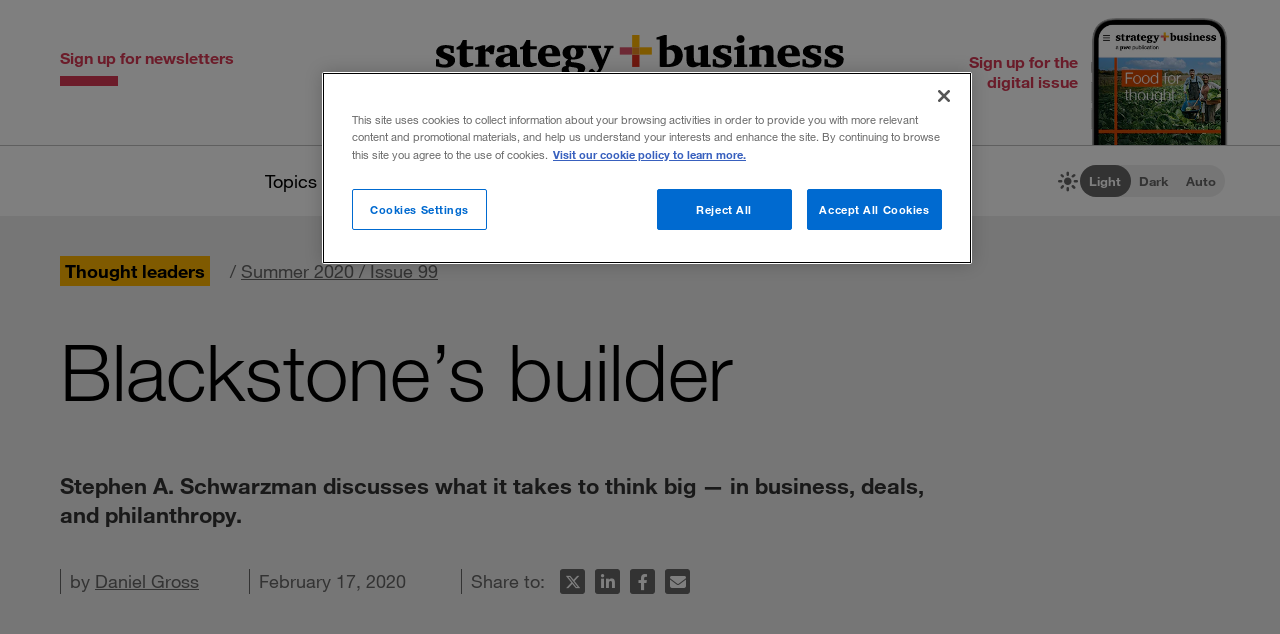

--- FILE ---
content_type: text/html; charset=utf-8
request_url: https://www.strategy-business.com/article/Blackstones-builder
body_size: 19593
content:
<!doctype html>
<!-- Atlas Workcenter: Content Management by Atlas Works, LLC -->
<html lang="en">
<head>
	<title>Blackstone&#8217;s builder</title>
	<meta charset="UTF-8">
	<meta name="viewport" content="width=device-width, initial-scale=1">
	<meta http-equiv="content-language" content="en_us"/>
	<meta http-equiv="X-UA-Compatible" content="IE=edge">
	<meta property="og:site_name" content="Strategy+business"/>
	<!-- favicon -->
	<link rel="icon" type="image/png" href="/media/image/favicon22-16x16.png" sizes="16x16">
	<link rel="icon" type="image/png" href="/media/image/favicon22-32x32.png" sizes="32x32">
	<link rel="icon" type="image/png" href="/media/image/favicon22-96x96.png" sizes="96x96">
	<!-- generics -->
	<link rel="icon" href="/media/image/favicon22-32x32.png" sizes="32x32">
	<link rel="icon" href="/media/image/favicon22-57x57.png" sizes="57x57">
	<link rel="icon" href="/media/image/favicon22-76x76.png" sizes="76x76">
	<link rel="icon" href="/media/image/favicon22-96x96.png" sizes="96x96">
	<link rel="icon" href="/media/image/favicon22-128x128.png" sizes="128x128">
	<link rel="icon" href="/media/image/favicon22-192x192.png" sizes="192x192">
	<link rel="icon" href="/media/image/favicon22-228x228.png" sizes="228x228">
	<!-- Android -->
	<link rel="shortcut icon" sizes="196x196" href="/media/image/favicon22-196x196.png">
	<!-- iOS -->
	<link rel="apple-touch-icon" href="/media/image/favicon22-120x120.png" sizes="120x120">
	<link rel="apple-touch-icon" href="/media/image/favicon22-152x152.png" sizes="152x152">
	<link rel="apple-touch-icon" href="/media/image/favicon22-180x180.png" sizes="180x180">
	<!-- Windows 8 IE 10-->
	<meta name="msapplication-TileColor" content="#FFFFFF">
	<meta name="msapplication-TileImage" content="/media/image/favicon22-144x144.png">
	<script defer src="https://kit.fontawesome.com/66cdc73dd5.js" crossorigin="anonymous"></script><meta http-equiv="Content-Type" content="text/html; charset=UTF-8">
	<meta name="keywords" content="leadership,decision making,business books,private equity,asset management,Inside the Mind of the CEO">
	<meta name="description" content="Stephen A. Schwarzman discusses what it takes to think big — in business, deals, and philanthropy.">
	<meta property="og:type" content="article" />
	<meta property="og:site_name" content="strategy+business" />
	<meta property="fb:app_id" content="631463477386680" />
	<meta name="date" class="swiftype" data-type="date" content="2020-02-17" />
	<meta name="author" content="Daniel Gross" />
	<meta name="twitter:card" content="summary_large_image" />
	<meta name="twitter:site" content="@stratandbiz" />
	<meta name="twitter:creator" content="@stratandbiz" />
	<meta property="og:title" content="Blackstone&#8217;s builder" />
	<meta property="og:url" content="https://www.strategy-business.com/article/Blackstones-builder" />
	<meta name="twitter:title" content="Blackstone&#8217;s builder" />
	<meta name="twitter:url" content="https://www.strategy-business.com/article/Blackstones-builder" />
	<meta property="og:image" content="https://www.strategy-business.com/media/image/42540346_thumb5_690x400.jpg" />
	<meta property="og:image:width" content="690" />
	<meta property="og:image:height" content="400" />
	<meta property="og:description" content="Stephen A. Schwarzman discusses what it takes to think big &#8212; in business, deals, and philanthropy." />
	<meta name="twitter:description" content="Stephen A. Schwarzman discusses what it takes to think big &#8212; in business, deals, and philanthropy." />
	<meta name="twitter:image" content="https://www.strategy-business.com/media/image/42540346_thumb5_690x400.jpg" />
	<meta property="twitter:image:width" content="690" />
	<meta property="twitter:image:height" content="400" />
	<meta name="authorship" class="swiftype" data-type="string" content="PwCauthor" />
	<meta property="atlas:articletype" content="GMO" />
	<script type="application/ld+json">
	{
	    "@context": "http://schema.org",
	    "@type": "Article",
	    "headline": "Blackstone&#8217;s builder",
	    "url": "https://www.strategy-business.com/article/Blackstones-builder?gko=32642",
	    "thumbnailUrl": "https://www.strategy-business.com/media/image/42540346_thumb5_690x400.jpg",
	    "dateCreated": "2020-02-17T06:00:00Z",
	    "articleSection": "Thought leaders",
	    "creator": [
	        "Daniel Gross"
	    ],
	    "keywords": [
	        "GMO",
	        "leadership",
	        "decision making",
	        "business books",
	        "private equity",
	        "asset management",
	        "Inside the Mind of the CEO"
	    ]
	}
	</script>
	<link rel="canonical" href="https://www.strategy-business.com/article/Blackstones-builder">
	
	<!-- begin global js -->
	<script src="/media/pub/617421aecdecb9ef7778bc92408053e4839770aab0b9389d3fd6baff8acb1b29.js"></script>
	<!-- OneTrust Cookies Consent Notice start for www.strategy-business.com -->
	<script>AWCOT_MANAGER.injectScripts();</script>
	<script type="text/javascript">
	function OptanonWrapper() {
	    AWCOT_MANAGER.consentWasChanged();
	}
	</script>
	<!-- OneTrust Cookies Consent Notice end for www.strategy-business.com -->
	
	<!-- OneTrust enable categories -->
	<script type="text/plain" class="optanon-category-1">AWCOT_MANAGER.enableGroup(1);</script>
	<script type="text/plain" class="optanon-category-2">AWCOT_MANAGER.enableGroup(2);</script>
	<script type="text/plain" class="optanon-category-3">AWCOT_MANAGER.enableGroup(3);</script>
	<script type="text/plain" class="optanon-category-4">AWCOT_MANAGER.enableGroup(4);</script>
	<script type="text/plain" class="optanon-category-5">AWCOT_MANAGER.enableGroup(5);</script>
	<!-- end global js -->
	
	<link rel="stylesheet" href="/media/pub/3ddeef719eea1eed46bc21af0a6f45814bf66241fc9c02ad7adc1295d63f3599.min.css"></link>
</head>
<body>
<a aria-label="Skip to content" class="skip-content" href="#ArticleDisplay" id="skipToContent">Skip to content</a><a aria-label="Skip to navigation" class="skip-content" href="#Site-Footer" id="skipToFooter">Skip to navigation</a>
<div class="theme-white" id="Wrapper"><section class="desktop unfolded" id="Site-Header">
<header>
<div class="header-top"><a class="logo-main" href="/"><img alt="strategy+business - a PwC publication" height="72" src="/media/image/strategy-business-logo-color-400.svg" width="408" /></a> <div class="awc-venture-item awc-venture-placeholder" id="fb4a390a1438822cc82fa61d9e400ca4" data-ventid="44527690:44985244:0:o" data-hk="4ec2d2d187909a52856ca3ed7da2d7af92beab9218562d395fafeb9b8d36ebca" data-config="{&quot;show_based_on_position&quot;:null,&quot;wrap_with_class_hidden&quot;:null,&quot;wrap_with_class_appear&quot;:null,&quot;wrap_with_class_animation&quot;:null,&quot;wrap_with_class_close&quot;:null}"></div> <a class="header-button button-right" href="https://cloud.email.pwc.com/sb-com" target="_blank"><span class="label">Sign up for the digital issue</span><span class="image"><img alt="Screenshot of latest strategy+business digital issue" height="277" src="https://www.strategy-business.com/media/image/sb-di-03-home-header-signup-246x498.png" width="137" /></span></a></div>
<nav class="nav-global"><ul class="awcgn-oc-menu awcgn-id44527078" data-awc-gn="44527078">
<li class="pulldown"><a title="strategy+business topics list" data-awc-trigger="1" href="#">Topics</a><ul>
<li><div class="link-wrapper"><a href="/climate-and-sustainability">Climate &amp; sustainability</a> <a href="/consumer-and-retail">Consumer &amp; retail</a> <a href="/energy">Energy</a> <a href="/PwCs-Global-Entertainment-Media-Outlook">Entertainment &amp; media</a> <a href="/health-care">Healthcare</a> <a href="/leadership">Leadership</a> <a href="/manufacturing">Manufacturing</a> <a href="/reinvention-and-transformation">Reinvention &amp; transformation</a> <a href="/strategy">Strategy</a> <a href="tech-and-innovation">Tech &amp; innovation</a> <a href="/Value-Creation-by-PwC">Value creation</a> <a href="/the-power-of-people-reimagined">Workforce</a></div>
</li>
</ul>
</li>
<li class="pulldown"><a title="A collection of topics for thought leaders" data-awc-trigger="1" href="#">Thought leaders</a><ul>
<li><div class="link-wrapper"><a href="/business-books">Business books</a> <a href="/inside-the-mind-of-the-cxo">Inside the Mind of the CxO</a> <a href="/10-principles">The <em>s+b</em> 10 principles collection</a> <a href="/thought-leaders">Thought leaders</a> <a href="/youngprofs">Young profs</a></div>
</li>
</ul>
</li>
<li class="pulldown"><a title="strategy+business magazine" data-awc-trigger="1" href="#">The issue</a><ul>
<li><div class="link-wrapper"><a href="https://sb.stratbz.to/4pwvnSg" target="_blank">Current issue</a> <a href="/past-issues">Past issues</a> <a href="https://cloud.email.pwc.com/sb-com" target="_blank">Sign up for the digital issue</a></div></li>
</ul>
</li>
<li><a href="https://www.pwc.com/gx/en/issues/reinventing-the-future/take-on-tomorrow.html" target="_blank" title="The strategy+business podcast">The podcast</a></li>
<li class="search mobile pulldown"><a title="Search the strategy+business archives" data-awc-trigger="1" href="#"><i class="fa-regular fa-magnifying-glass"></i></a><ul>
<li><div class="searchDesktop">
<form action="/search" id="top_search" method="get" name="top_search"><label for="q">Search:</label> <input aria-label="Search field" class="searchfieldgrey" id="SiteSearch" maxlength="256" name="q" placeholder="Search the archive" type="text" value="" /> <input aria-label="Search button" id="submit" name="submit" type="submit" value="search" /></form>
<style>
div.searchTips {
    color: #fff;
    font-size: 1.2rem;
    text-align: left;
}

div.tips {
    margin: 40px 0;
    color: #b0b0b0;
}

</style>
<div class="searchTips">
<div class="tips">
<div class="intro">You can search by entering questions, phrases, or keywords in the box above.</div>
</div>
</div>
</div>
</li>
</ul>
</li>
<li class="mobilenav mobile"><a title="Navigate strategy+business" data-awc-trigger="1" href="#"><i class="fa-regular fa-bars"></i></a><ul>
<li><div class="mobilewrapper">
<div class="sign-ups">
<div class="nl"><a href="/sb-newsletters?utm_campaign=NewsletterNavBarLeft&amp;utm_medium=website&amp;utm_source=website">Sign up for newsletters</a></div>
<div class="de"><a href="https://cloud.email.pwc.com/sb-com">Sign up for the digital issue</a></div>
</div>
<div class="theme-switch mobilesection">
<div class="sb-theme-switch sb-theme-switch-mobile view-mode-loading" data-view-mode-container="">
<div class="sb-theme-switch-icon-container">
<div class="sb-theme-switch-icon">&nbsp;</div>
</div>
<div class="sb-theme-switch-control-container">
<div class="sb-theme-switch-control-bg">&nbsp;</div>
<div class="sb-theme-switch-control">
<div class="sb-theme-switch-control-light"><a data-view-mode-is="light" data-view-mode-switch="light" href="#light-mode">Light</a></div>
<div class="sb-theme-switch-control-dark"><a data-view-mode-is="dark" data-view-mode-switch="dark" href="#dark-mode">Dark</a></div>
<div class="sb-theme-switch-control-auto"><a data-view-mode-is="auto" data-view-mode-switch="auto" href="#auto-mode">Auto</a></div>
</div>
</div>
</div>
</div>
<div class="topics mobilesection">
<div class="heading">All topics</div>
<a href="https://www.strategy-business.com/business-books">Business books</a> <a href="https://www.strategy-business.com/climate-and-sustainability">Climate & sustainability</a> <a href="https://www.strategy-business.com/consumer-and-retail">Consumer & retail</a> <a href="https://www.strategy-business.com/energy">Energy</a> <a href="https://www.strategy-business.com/PwCs-Global-Entertainment-Media-Outlook">Entertainment & media</a> <a href="https://www.strategy-business.com/health-care">Healthcare</a> <a href="https://www.strategy-business.com/inside-the-mind-of-the-cxo">Inside the Mind of the CxO</a> <a href="https://www.strategy-business.com/leadership">Leadership</a> <a href="https://www.strategy-business.com/manufacturing">Manufacturing</a> <a href="https://www.strategy-business.com/reinvention-and-transformation">Reinvention & transformation</a> <a href="https://www.strategy-business.com/strategy">Strategy</a> <a href="https://www.strategy-business.com/tech-and-innovation">Tech & innovation</a> <a href="https://www.strategy-business.com/10-principles">The <em>s+b</em> 10 principles collection</a> <a href="https://www.strategy-business.com/thought-leaders">Thought leaders</a> <a href="https://www.strategy-business.com/Value-Creation-by-PwC">Value Creation</a> <a href="https://www.strategy-business.com/the-power-of-people-reimagined">Workforce</a> <a href="https://www.strategy-business.com/youngprofs">Young profs</a></div>
<div class="issue mobilesection">
<div class="heading">The issue</div>
<a href="https://sb.stratbz.to/4pwvnSg" target="_blank">Current issue</a> <a href="/past-issues">Past issues</a> <a href="https://cloud.email.pwc.com/sbdigitalsubscriptions" target="_blank">Sign up</a></div>
<div class="podcast mobilesection">
<div class="heading"><a href="https://www.pwc.com/gx/en/issues/reinventing-the-future/take-on-tomorrow.html">The podcast</a></div>
</div>
<div class="social mobilesection">
<div class="heading">Follow s+b</div>
<div class="socialIcons"><a class="LinkedIn" href="http://www.linkedin.com/company/strategy-business" target="_blank">Follow s+b on LinkedIn</a> <a class="Twitter" href="http://twitter.com/stratandbiz" target="_blank">Follow s+b on Twitter</a> <a class="Facebook" href="http://www.facebook.com/strategybusiness" target="_blank">Follow s+b on Facebook</a> <a class="YouTube" href="http://www.youtube.com/strategyandbusiness" target="_blank">Follow s+b on YouTube</a> <a class="RSS" href="https://www.strategy-business.com/rss">Gets updates via RSS</a> <a class="AppleAppStore" href="https://itunes.apple.com/app/strategy+businessmagazine/id499952753?mt=8" target="_blank">s+b on the Apple App store</a> <a class="GooglePlayStore" href="https://play.google.com/store/apps/developer?id=PwC%20Strategy%26%20LLC&amp;hl=en" target="_blank">s+b on the Google Play store</a></div>
</div>
</div></li>
</ul>
</li>
</ul>
</nav>
<div class="sb-theme-switch sb-theme-switch-desktop view-mode-loading" data-view-mode-container>
    <div class="sb-theme-switch-icon-container">
        <div class="sb-theme-switch-icon">
            <i class="fa-solid fa-brightness sb-theme-switch-icon-light"></i>
            <i class="fa-solid fa-moon sb-theme-switch-icon-dark"></i>
            <i class="fa-regular fa-circle-half-stroke sb-theme-switch-icon-auto"></i>
        </div>
    </div>
    <div class="sb-theme-switch-control-container">
        <div class="sb-theme-switch-control-bg"></div>
        <div class="sb-theme-switch-control">
            <div class="sb-theme-switch-control-light"><a href="#light-mode" data-view-mode-switch="light" data-view-mode-is="light">Light</a></div>
            <div class="sb-theme-switch-control-dark"><a href="#dark-mode" data-view-mode-switch="dark" data-view-mode-is="dark">Dark</a></div>
            <div class="sb-theme-switch-control-auto"><a href="#auto-mode" data-view-mode-switch="auto" data-view-mode-is="auto">Auto</a></div>
        </div>
    </div>
</div></header>
</section><!-- 










Article display ==================== --><style>
.artnotfound {
    max-width: 800px;
    padding: 60px 100px 30px;
    margin: 0px auto;
}
.artnotfound h1 {
    font-size: 36px;
    line-height: 34px;
    margin-bottom: 20px;
}
.artnotfound h1:before {
    content: "\f071";
    font-size: 96px;
    color: #ccc;
    font-family: "Font Awesome 6 Pro";
    font-weight: 300;
    display: block;
    margin-bottom: 40px;
    line-height: 96px;
}
</style><div id="sb-adisplay"><main class="aDisplay" id="ArticleDisplay">
<article>
<header>
<div class="pre-info"><div class="category-primary"><a href="/thought-leaders">Thought leaders</a></div><span class="issue">/&nbsp;<a href="/issue99-summer2020">Summer 2020 / Issue 99</a></span></div>
<h1 class="title">Blackstone&#8217;s builder</h1><h2 class="intro">Stephen A. Schwarzman discusses what it takes to think big &mdash; in business, deals, and philanthropy.</h2>
<div class="moreInfo"><div id="byline">by <a href="https://www.strategy-business.com/author/Daniel+Gross">Daniel Gross</a></div><time class="pubdate">February 17, 2020</time>
<div class="share-tools"><span> Share to:&nbsp;</span>
<ul aria-hidden="true" class="tools">
	<li class="twitter"><a data-share="twitter" href="#share-to-twitter"><span class="iconLabel"> Share on X</span><i class="fa-brands fa-x-twitter fa-fw">&nbsp;</i></a></li>
	<li class="linkedin"><a data-share="linkedin" href="#share-to-linkedin"><span class="iconLabel"> Share on LinkedIn</span><i class="fa-brands fa-linkedin-in fa-fw">&nbsp;</i></a></li>
	<li class="facebook"><a data-share="facebook" href="#share-to-facebook"><span class="iconLabel"> Share on Facebook</span><i class="fa-brands fa-facebook-f fa-fw">&nbsp;</i></a></li>
	<li class="email"><a href="javascript:AWCow('https://www.strategy-business.com/share-email?url=www.strategy-business.com/article/Blackstones-builder&ids=44527690-42540346','480','560','location=no,menubar=no,scrollbars=no,titlebar=no,status=no,toolbar=no,resizable=yes')" ><span class="iconLabel"> Email this article</span><i class="fa-solid fa-envelope fa-fw">&nbsp;</i></a></li>
</ul></div>
</div>
</header>

<div class="content-wrapper">
<div class="content"><div class="sidebar-full">
<p><img src="[data-uri]" data-src="/media/image/42540346_1000x500.jpg" class="awcLazy" width="1000" height="500" border="0"></p>

<p>Courtesy of the Blackstone Group</p>
</div>

<p class="smalltext"><em>A version of this article appeared in the Summer 2020 issue of</em> strategy+business.</p>



<p><em>This interview was conducted in January 2020 by Daniel Gross, executive editor of </em>strategy+business<em>, together with Neil Dhar, financial services industry leader, PwC US.</em></p>
<p>
<p class="smalltext">
<em>
This
interview
is
part
of
the
<a href="https://www.strategy-business.com/inside-the-mind-of-the-ceo" >
Inside
the
Mind
of
the
CxO</a>
series,
which
explores
a
wide
range
of
critical
decisions
faced
by
chief
executives
around
the
world.</em></p></p>
<p>One of the most successful startups of the past several decades doesn’t hail from Silicon Valley or Bangalore. It got started in Midtown Manhattan. And rather than being engaged in high tech, it operates in one of the oldest industries: finance. From its 1985 origins as a two-person firm founded by refugees from Lehman Brothers, Steve Schwarzman and Pete Peterson, the Blackstone Group has grown into one of the world’s largest asset managers, with more than 2,700 employees and US$571 billion under management in funds that invest in real estate, infrastructure, life sciences, and a host of other asset classes. In an era when many storied Wall Street firms have disappeared, merged, or shrunk, Blackstone has been noteworthy for its financial success and growth mind-set.</p>

<aside class="articleList thumbLeft outdentLeft related">
<div class="heading">Related stories</div>
<ul><!-- AWCDIV:hide:begin:42540740 --><li><article class="clearfix"><div class="thumb"><a href="https://www.strategy-business.com/article/John-Hennessys-higher-learning"><img src="[data-uri]" data-src="/media/image/42379855_thumb3_150x80.jpg" class="awcLazy" width="150" height="80" border="0"></a></div><div class="featureType"><a href="/inside-the-mind-of-the-ceo"><span class="insidethemindoftheceo">Inside the Mind of the CEO</span></a></div>
<div class="text">
	<div class="title"><a href="https://www.strategy-business.com/article/John-Hennessys-higher-learning">John Hennessy&#8217;s higher learning</a></div>
	<div class="authors">by Daniel Gross</div>
	</div>
</article></li><li><article class="clearfix"><div class="thumb"><a href="https://www.strategy-business.com/article/09108"><img src="[data-uri]" data-src="/media/image/27600325_thumb3_150x80.jpg" class="awcLazy" width="150" height="80" border="0"></a></div>
<div class="text">
	<div class="title"><a href="https://www.strategy-business.com/article/09108">The library rebooted</a></div>
	<div class="authors">by Scott Corwin, Elisabeth Hartley, and Harry Hawkes</div>
	</div>
</article></li><li><article class="clearfix"><div class="thumb"><a href="https://www.strategy-business.com/article/Using-technology-to-rewire-a-food-business"><img src="[data-uri]" data-src="/media/image/42458165_thumb3_150x80.jpg" class="awcLazy" width="150" height="80" border="0"></a></div><div class="featureType"><a href="/inside-the-mind-of-the-ceo"><span class="insidethemindoftheceo">Inside the Mind of the CEO</span></a></div>
<div class="text">
	<div class="title"><a href="https://www.strategy-business.com/article/Using-technology-to-rewire-a-food-business">Using technology to rewire a food business</a></div>
	<div class="authors">by Ana Paula Flores</div>
	</div>
</article></li><!-- AWCDIV:hide:end:42540740 --></ul></aside>

<p>In his new book, <em><a href="https://readwhatittakes.com/" target="_blank">What It Takes: Lessons in the Pursuit of Excellence</a></em>, Blackstone CEO Steve Schwarzman tracks his journey as a young man in a hurry, first from suburban Philadelphia to Yale, then to Harvard Business School, and on to Wall Street. That personal story is layered with descriptions of a unique management philosophy and conscious effort to build a culture that encourages growth, large ambitions, and collective decision making. One of Schwarzman’s mottoes is that it is just as easy to do something big as it is to do something small — a mentality he has applied to philanthropy as well as business. In recent years, he has founded the Schwarzman Scholars program, a kind of Rhodes scholarship for those wishing to study in China, and made game-changing donations in AI research to the Massachusetts Institute of Technology and Oxford. Schwarzman sat down with <em>strategy</em>+<em>business</em> in the room where Blackstone’s management committee meets in Midtown Manhattan.</p>

<p><strong>S+B: Every firm believes it has a unique and proprietary culture. What makes Blackstone different?<br>
SCHWARZMAN:</strong> To develop a really good culture, you have to have your senior people — who start off being your major culture carriers — being highly visible to everyone else at the firm on a regular basis. Each week, I, together with Jon Gray, the president of the firm; Tony James, who is now executive vice chairman; our chief financial officer, Michael Chae; and others have firm-wide meetings with almost all of our business groups — private equity, real estate, hedge funds, credit, and infrastructure. And we review everything that the group is working on. This is typically carried out with 200 to 300 people around the world. The rules are that anybody can participate in that conversation. So everybody learns everything, and the firm is completely open and transparent. And it’s a learning culture.</p>

<aside class="articleList thumbLeft outdentLeft related PwCrelated">
<div class="heading">More PwC insights</div>
<ul><!-- AWCDIV:hide:begin:42540785 --><li><article class="clearfix"><div class="thumb"><a href="https://www.pwc.com/gx/en/ceo-agenda/ceosurvey.html?utm_campaign=sbpwc&utm_medium=site&utm_source=articlebox" target="_blank"><img src="[data-uri]" data-src="/media/image/42491832_thumb3_150x80.jpg" class="awcLazy" width="150" height="80" border="0"></a></div>
<div class="text">
	<div class="title"><a href="https://www.pwc.com/gx/en/ceo-agenda/ceosurvey.html?utm_campaign=sbpwc&utm_medium=site&utm_source=articlebox" target="_blank">PwC&#8217;s 23rd Annual Global CEO Survey</a></div>
	<div class="authors"></div>
	</div>
</article></li><!-- AWCDIV:hide:end:42540785 --></ul></aside>

<p>We were hiring somebody who happened to be the head of HR for one of the biggest corporations in the world, and he said, “I’ve met 17 of your people at every different level, in different businesses. And everybody believes the same thing. I’ve never seen anything like that.” But I wasn’t surprised. Everybody gets exposed to the exact same things and shares the same basic values — hard work, meritocracy, transparency, cooperation, integrity. We also place an emphasis on hiring people who are nice, thoughtful, and considerate of others — I will never hire someone based on talent alone. If after 15 or 20 interviews, someone who strays from this somehow makes it into our environment, it’s instantly noticed. They’ll be told: “We don’t do that here.” And if somebody doesn’t buy into the program, they leave.</p>

<p><strong>S+B: Maintaining that culture has to be much harder as you get bigger. The firm has more than 2,700 people now, and some of those employees have come through acquisitions — so you didn’t hire them in the first place.<br>
SCHWARZMAN:</strong> We talked about that among ourselves at this table. As long as senior people have access to all of our people in a group on a global basis, in person and with video, we can keep that culture going for a very, very long time. I was at a Christmas party in 2018 — we have about eight for our different areas, and we [the leadership] go to all of them. Jon Gray had just been promoted to president. And we were mobbed, Jon in particular. I said, “Jon, people are too enthusiastic to see us. That means there’s an unfilled need to basically have access to you or me. And that’s a bad thing.” So we started using videos very aggressively so that we could be human, and be accessible. We came up with an idea we call Inside BX, which are three-minute videos we create and share with the firm whenever one of us or one of our business groups is doing something that’s interesting. Since launching this series, we’ve covered everything from Jon’s trip to our Mumbai office to a behind-the-scenes look at some of my philanthropy or a “day in the life” of our summer analysts. The idea is that everyone at the firm can quickly watch a video on their phone and instantly know a lot more about our leaders or what’s going on across the firm. We’re always looking for new and better ways to connect with our people.</p>

<p>At our meetings, we also talk about things other than deals. We talk about what’s going on in the economy, what’s going on politically, both in the U.S. and in other countries. And in effect, we’re providing a framework for how people should think. They may not agree with me on a certain observation of what’s going on in the country, but that discussion is out there. And so it’s like a family. Everybody is important.</p>

<p><strong>S+B: Many CEOs and founders have a hard time delegating and sharing the credit and responsibility. How do you consciously make way for others to step up?<br>
SCHWARZMAN:</strong> I’m just another guy now. We held a BX Investor Day in September 2018. I didn’t want to participate, but senior people told me I couldn’t just not participate, that it would send a bad message. I said, “No, it’s a great message. Nobody cares about me. They care about everybody who’s running the businesses, and the next generation of people.” So I was up on stage for, like, 45 seconds. And business-wise, it was the most fulfilling day of my career, which has now crept on for 50 years. I just sat there, and I watched the most extraordinary people with enormous enthusiasm, direction, understanding, and commitment talking about the business for which they were responsible. And everyone had a great plan for growth.</p>

<p>In a role of my type, you position yourself to make sure you become fundamentally obsolete. In other words, you’re still a human being. You show up and people ask you things. But in really successful businesses, if that person just got hit in a car accident and disappeared, how would the organization do? This organization would do great. Though it might miss some of its humor.</p>

<p></p>

<p><strong>S+B: In your book, you spend a lot of pages describing the culture of the firms where you started off in Wall Street: Donaldson, Lufkin &amp; Jenrette and Lehman Brothers. And it seems a lot of the lessons you learned were negative ones — i.e., what <em>not</em> to do.<br>
SCHWARZMAN:</strong> Yes. Because you could see obvious issues — why was I not trained? Why was there very little cooperation? Why did you have to be an internal marketer of your own services? Why were there people rooting for your downfall so that they could be promoted, or have their [reputation] increased? I mean, you could see all kinds of negative things if you were a student of organizations. We have a very peculiar industry in finance. The people who go into it all think they’re enormously gifted, whether that’s true or not, and they all believe that they should at least be lieutenant colonels in the army, if not all generals. And when that’s your workforce, you have to deal with people in a very unusual way. Because if you don’t, all these people who think they’re instantaneous lieutenant colonels and above will eat their young. Cultures will develop that are dysfunctional.</p>

<p><strong>S+B: How do you combat that? Historically in Wall Street firms, if you wanted to admit new people to the partnership, or simply promote them to higher levels in a corporate structure, you often had to expel others.<br>
SCHWARZMAN:</strong> The first thing you have to do is treat everybody as if they have aspects of that rank. You have to treat them like they’re the bright, intelligent people they are. You have to teach them that their opinions are worthy, just like those of the people who are at the top of the firm, except the people at the top of the firm have had 30 or 40 years to learn some other stuff. All of us who are senior remember what it’s like being a first-, second-, third-year associate, and what those frustrations are.</p>

<p>The second thing is you can’t have ceilings. It can’t be in anyone’s interest to have to kill off somebody they’re competing with, or their senior, to make room for themselves to be promoted. And so part of the plan here, and the reality of it, is that we keep starting new businesses. One of the reasons to start new businesses is to make sure that you have new products that address markets, and that are great for investors. But if you’re expanding your business continually, you also need great talent to staff that new business. And if you have great talent, there will always be a place for those employees to move up and [become] senior people in that new business. What you find with a rapidly growing, innovative business is that your biggest shortfall is how many truly gifted, talented people you can put in the field to help you get someplace new. We started an infrastructure business — we took one of our terrific younger partners, Sean Klimczak, who was in our energy group, and we said, “Sean, this is your moment.” And he created the third-biggest infrastructure business in the world out of basically nothing.</p>

<p><div class="awc-venture-item awc-venture-placeholder" id="3758f3402cfb61fecb9b35757d905948" data-ventid="44527690:44987521:0:o" data-hk="0fcd7ff75d50c71ee6572d7b12c5c0e9a7107eafd18b8b88ae2c43c0a5f61b9b" data-config="{&quot;show_based_on_position&quot;:null,&quot;wrap_with_class_hidden&quot;:null,&quot;wrap_with_class_appear&quot;:null,&quot;wrap_with_class_animation&quot;:null,&quot;wrap_with_class_close&quot;:null}"></div></p>

<p>When we started in 1985, we had one fund, Blackstone Capital Partners — the private equity fund. We now have 50 different <em>types</em> of funds. And we have a strategic planning process every year, when each one of the big groups comes to the management committee with three ideas maximum, one minimum, for new businesses to start that will be great for customers. And if it is [going to be great], the question is: How big is it? Because it’s got to be big to make sense for us. And because our investors are the biggest institutions in the world, it’s got to be big enough for them to deploy money. We debate how good that new business idea is for customers first, and ask: How fast can we get to breakeven? I’m a great believer in the idea that you should get to breakeven within a year of [starting] anything. If you’re raised culturally in an environment like that, you will be innovating. You will be taught to think about how you expand. You will put the customer first, and then figure out how to analyze how grand something can be.</p>

<p>The head of a very big investment banking firm called me one day, and he asked, “How do you have all these amazing people running different businesses at your firm? They can all run any business, and you never lose anybody.” My reaction was: Why would they leave? It’s so much fun here. It’s a community of really interesting, really smart, really driven, cooperative people who are all rational. And we realize that if we work together, something much better will come out of this than just being isolated on our own.</p>

<p><strong>S+B: But, again, not all of your growth has been organic. Blackstone has grown in part through acquisitions, which can present a challenge to culture.<br>
SCHWARZMAN:</strong> It depends what the business is. For example, we wanted to be in the life sciences investing business, and we wanted to find someplace where there was a moat. So we interviewed all kinds of people in the life sciences industry, and we ended up purchasing a company called Clarus. They were running a relatively small business, with a $1 billion fund, basically joint venturing Phase III drug development in partnership with pharma companies. To be successful in life sciences, you’ve got to be a Ph.D. And everybody who works in this business is a Ph.D. So we bought it in October 2018, and it is now Blackstone Life Sciences.</p>

<p><strong>S+B: In your book, you write that after an early deal didn’t work out, you realized decision making had to become more democratic and open, involving all senior partners. And you mandated that everybody weigh in on every deal. What is the rationale for that?<br>
SCHWARZMAN:</strong> Basically, the reason to be at a table is that you have something to contribute. I’m not a believer in paid audiences. There’s no reason to sit in a room and watch somebody else work. You’re there to work. What working means, when you’re assessing something, is you should have independent views, and you should share them, because we all learn from each other. If I were smarter and more gifted, we wouldn’t need anybody else. I could run a small shop like Warren Buffett and do just fine. I happen not to be that gifted. The way I compensate for that is I find people who are very smart, assemble them, give them a detailed proposal, give them enough time to read it, and go to a meeting with the people who are proposing it within the organization. This is a risk assessment type of meeting. And so everyone should have their own views on what the risks are.</p>

<div class="pullquote">
<p>I’m not a believer in paid audiences. There’s no reason to sit in a room and watch somebody else work. You’re there to work.”</p>
</div>

<p>Does the team have the right sense of what the probability of a bad outcome happening is with each of the key variables? And how bad can it be with each variable? And what’s the probability that several things will go wrong at the same time? Their task is to think about it before they get there, and share what they think. So, if you get eight really smart people doing that, you are going to find almost everything that could go wrong. The views of people differ as to the magnitude of the problem if one of those things goes wrong. And that’s a worthy discussion, because in some of the cases, people haven’t even thought about one of those variables. But that triggers a whole new set of discussions, and more questions. So the team has to go back, answer those questions, and put their answers in writing. Sometimes, we’ll do it three times. By the time we finish that process, the chance that something is going to get through here that then blows up, and in effect genuinely risks investors’ capital, is quite, quite low.</p>

<p><strong>S+B: It also seems like it is a way to enforce consensus and distribute ownership.<br>
SCHWARZMAN:</strong> It completely liberates the team who brought the deal. In a normal organization, the people who bring the deal feel their job is to convince everyone to do it. And if the deal goes wrong, then they get blamed. And it creates some very odd incentives. Here, by the time we’ve beat something up, we’ve depersonalized decision making. We don’t care who you are, who’s bringing this deal. It’s the thing itself that matters. <em>You’re</em> not going to go wrong; <em>it’s</em> going to go wrong. At which point, you suffer, the firm suffers, everybody suffers. So let’s not suffer. In about 80 to 90 percent of the cases, if something goes wrong, it’s going to be one of those variables that we evaluated. And if we’ve mis-assessed that as a group, then how could you be held responsible for that? It makes the firm a very supportive environment for people working on things that, of necessity, have risk.</p>

<p><strong>S+B: A lot of management thinking today focuses on mindfulness, letting go, and sleeping better. You write that worrying is actually a positive and a key part of your management philosophy.<br>
SCHWARZMAN:</strong> I must say, it doesn’t make my life relaxing. I always have something on my mind. And what you do is you sort the worries from day to day [according to] what can damage the business the most. Or “What can we do that’s really amazing that we’re not doing?” That’s a worry too, you see, because somebody else might be doing that, and they could get ahead of us.</p>

<p><strong>S+B: But are you worrying about climate change and bushfires? Or is it that, at one particular portfolio company, there’s a debt payment coming up? What were you worrying about before you walked in here?<br>
SCHWARZMAN:</strong> I worry about some very large things as well as small things. I worry about what’s going to happen to the United States with all this divisiveness. I worry about anger, and that we’ll end up going off on tangents that are very destructive. And that’s just not a U.S. phenomenon; that’s a global phenomenon. I worry about a lot of big societal issues. That’s an overlay to things we should be doing at the firm. And some of these things end up dropping into my personal philanthropic bucket.</p>

<p><strong>S+B: That was going to be my next question. You have made a series of very large philanthropic investments involving very large topics — like China and AI. What’s the philosophy behind that?<br>
SCHWARZMAN:</strong> When I see [a problem], I usually end up trying to do something about it, because it’s possible for me to make a contribution. Ten years ago, after the financial crisis, I was worrying about China. I could see pretty clearly that China was going to end up as the target of populism in the U.S., if not globally. It was an interesting problem, because you had to educate China about it, but China also was being misrepresented around the world by some people. So I came up with this idea of the <a href="https://www.schwarzmanscholars.org/" target="_blank">Schwarzman Scholars</a> [which brings young students from around the world to study in China for a year]. And, like the Rhodes scholarship, we have recruited some of the most remarkable students in the world to go to Beijing.</p>

<p>I learned about AI about five years ago from [Alibaba Group founder] Jack Ma, and I learned that very famous technology executives thought there would be a variety of different types of outcomes with AI — from being terrible for society to being great for society. So I got involved with that, and I’ve done two really big things, at <a href="https://computing.mit.edu/" target="_blank">MIT</a> [creating the College of Computing to advance the study of both the technological and societal issues related to AI] and <a href="https://www.cnn.com/2019/06/19/tech/stephen-schwarzman-oxford-ai-donation/index.html" target="_blank">Oxford</a> [creating the Institute for Ethics in AI].</p>

<p></p>

<p><strong>S+B: How do you go about distinguishing between personal philanthropy and Blackstone being a vehicle for this work? These days, particularly in Silicon Valley but also on Wall Street, leaders are making a direct connection between their business and solving societal problems like climate change.<br>
SCHWARZMAN:</strong> I don’t look at it in that way. Blackstone’s got a principal objective of managing money for its various constituencies, and doing a great job at it. And that’s our primary reason for being in business. That doesn’t mean we don’t have other stakeholders. But I’ve spent, just myself, over $1 billion doing these things I’m talking to you about. I don’t think it’s appropriate for Blackstone to be funding MIT or Oxford with AI ethics programs. I don’t think that Schwarzman Scholars should be a Blackstone project. That’s private philanthropy. I’m not trying to benefit Blackstone in any way in doing that. I’m trying to deal with issues that affect society and the world, like world peace. I know it sounds corny, but that’s what I’m trying to do. And I don’t have any difficulty separating the kinds of things that I think I should do personally with my philanthropy [from Blackstone’s work].</p>

<p><strong>S+B: You write that, in evaluating talent, you rely on instinct to identify the type of people you want to hire. But relying on instinct is a tricky thing when you’re dealing with thousands of people. Do the qualities you look for show up in resumes and cover letters?<br>
SCHWARZMAN:</strong> By the time people get to me, they’ve met a lot of people here at the firm, so I seldom deal with a free-floating molecule. And so when I meet anybody — this is almost embarrassing to say — I just jettison myself into somebody else’s brain to see what they’re like, and what it feels like to be them. And how do they think? Are they curious? Are they insecure? How will they do under stress? Are they articulate or not? Do they have a sense of curiosity? Adventure? How have they become successful?</p>

<p>You start with a resume. If I get a document that that person prepared, there’s always something in there that is a non sequitur. It’s typically at the bottom, with “interests.” You may find out, for example, that at the age of 4 they were a world chess champion or something. And it’s just sort of right there. And the only reason it’s there is they want you to ask them about it. So you ask them, “What was it like at age 4? How did that happen to you? I didn’t even have a chessboard until I was 14. What are your parents like?” What happens is they’ll tell you almost everything you need to know [about who they are]. And you start seeing that each person is, in his or her own way, fascinating. Because of the combination of whatever their genes are, and whatever’s happened to them — and there they are. I find it really easy to have that kind of interaction.</p>

<div class="profiles"><a name="authors"></a><h2>Author profile:</h2>

<ul><li><strong><a href="/contact-form?recipient=AL9fARwKHtS0sdCm1afxbFGCtg8l9BX6eckRvnTAbBhph5bi&surl=https%3A%2F%2Fwww.strategy-business.com%2Farticle%2FBlackstones-builder&recipient_key=JIw5wGtsX8S9nDv8.1768924894" target="_blank" rel="nofollow" >Daniel Gross</a></strong> is executive editor of <em>strategy</em>+<em>business</em>.</li>
</ul></div>
<aside class="sharing counts total"><span> Share to:&nbsp;</span>
<ul aria-hidden="true" class="tools">
	<li class="twitter"><a data-share="twitter" href="#share-to-twitter"><span class="iconLabel"> Share on X</span><i class="fa-brands fa-x-twitter fa-fw">&nbsp;</i></a></li>
	<li class="linkedin"><a data-share="linkedin" href="#share-to-linkedin"><span class="iconLabel"> Share on LinkedIn</span><i class="fa-brands fa-linkedin-in fa-fw">&nbsp;</i></a></li>
	<li class="facebook"><a data-share="facebook" href="#share-to-facebook"><span class="iconLabel"> Share on Facebook</span><i class="fa-brands fa-facebook-f fa-fw">&nbsp;</i></a></li>
	<li class="email"><a href="javascript:AWCow('https://www.strategy-business.com/share-email?url=www.strategy-business.com/article/Blackstones-builder&ids=44527690-42540346','480','560','location=no,menubar=no,scrollbars=no,titlebar=no,status=no,toolbar=no,resizable=yes')" ><span class="iconLabel"> Email this article</span><i class="fa-solid fa-envelope fa-fw">&nbsp;</i></a></li>
</ul></aside>
<aside class="tags">Topics: <a href="/tag/asset+management">asset management</a>, <a href="/tag/business+books">business books</a>, <a href="/tag/decision+making">decision making</a>, <a href="/tag/Inside+the+Mind+of+the+CEO">Inside the Mind of the CEO</a>, <a href="/tag/leadership">leadership</a>, <a href="/tag/private+equity">private equity</a></aside></div>
<div class="awc-venture-item awc-venture-placeholder" id="b0b8fbfedfe032fd3e8cd181e6f8bbc8" data-ventid="44527690:44985296:0:o" data-hk="26381718853581536ce7ca8f1ea0c502ae234e3f7b519d4fa12e2365b0854e8b" data-config="{&quot;show_based_on_position&quot;:null,&quot;wrap_with_class_hidden&quot;:null,&quot;wrap_with_class_appear&quot;:null,&quot;wrap_with_class_animation&quot;:null,&quot;wrap_with_class_close&quot;:null}"></div><section class="padding-top-100 padding-bottom-40" id="Recommended">
<div class="section-header max-page-width-1400">Recommended stories</div>

<div class="alist recommended max-page-width-1400"><!-- AWCDIV:hide:begin:44532968 --><article><div class="thumb"><a href="https://www.strategy-business.com/blog/The-Wright-Stuff"><img src="[data-uri]" data-src="/media/image/AutoB_thumb5_690x400.jpg" class="awcLazy" width="690" height="400" border="0"></a></div>
<div class="text"><div class="title"><a href="https://www.strategy-business.com/blog/The-Wright-Stuff">The Wright Stuff</a></div><div class="dek">In a new biography of the brothers who invented the airplane, David McCullough describes the frustrations and triumphs involved in getting aviation off the ground.</div><div class="byline">by Theodore Kinni</div></div>
</article>
<article>
<div class="text"><div class="title"><a href="https://www.strategy-business.com/article/07306">Rebuilding Lego, Brick by Brick</a></div><div class="dek">How a supply chain transformation helped put the beloved toymaker back together again.</div><div class="byline">by Keith Oliver, Edouard Samakh, and Peter Heckmann</div></div>
</article>
<article>
<div class="text"><div class="title"><a href="https://www.strategy-business.com/article/li00107">Building Cars by Design</a></div><div class="dek">Faced with plummeting demand, automakers should make vehicles with features that match customer preferences.</div><div class="byline">by Vikas Sehgal, Robert Reppa, and Kazutoshi Tominaga </div></div>
</article>
<!-- AWCDIV:hide:end:44532968 --></div>
</section>

<div class="column-right"><aside class="alist stacked-1 digitalissue margin-bottom-80">
<div class="heading">Digital issue</div>
<article>
<div class="thumb"><a href="https://sb.stratbz.to/4pqHe4p" target="_blank"><a href="https://sb.stratbz.to/4pqHe4p" target="_blank"><img src="[data-uri]" data-src="/media/image/sb-di-05-tablet-720x5522.png" class="awcLazy" width="720" height="552" border="0" alt="Latest issue " title="Latest issue "></a></a></div>
<div class="text">
<div class="title"><a href="https://sb.stratbz.to/4pqHe4p" target="_blank">Food for thought</a></div>
<div class="dek">
<p>Our global food system is unsustainable, and its practices are inflexible, inefficient, and inequitable. The December issue of s+b explores why it doesn&#8217;t have to be.</p>
</div>
</div>
</article>
</aside></div>
</div>
</article>
</main><script>jQuery(function($) { $(window).load(function() { AWCViewTracker.track('view','42540346') }); });</script></div><div id="Newsletter-Overlay"><div class="awc-venture-item awc-venture-placeholder popup-ad-hidden" id="352cf2cad089fa6b31afb4105097a9db" data-ventid="44527690:44986900:0:o" data-hk="6a4c1bddf01d191cdc74f3ae2fb001d03bdb59d0900e28bcb37f8c55e9a670d1" data-config="{&quot;show_based_on_position&quot;:&quot;2500&quot;,&quot;wrap_with_class_hidden&quot;:&quot;popup-ad-hidden&quot;,&quot;wrap_with_class_appear&quot;:&quot;popup-ad-preshow&quot;,&quot;wrap_with_class_animation&quot;:&quot;popup-ad-animation&quot;,&quot;wrap_with_class_close&quot;:&quot;popup-ad-dismissed&quot;}"></div></div><!-- 










Promo ==================== --><div class="awc-venture-item awc-venture-placeholder" id="c98bc9732b174906e92981075c9054fc" data-ventid="44527690:44530421:0:o" data-hk="f58682692863c4d19c33e476342804b5049f07039cb61f6062ff68420a39b70a" data-config="{&quot;show_based_on_position&quot;:null,&quot;wrap_with_class_hidden&quot;:null,&quot;wrap_with_class_appear&quot;:null,&quot;wrap_with_class_animation&quot;:null,&quot;wrap_with_class_close&quot;:null}"></div><section class="padding-top-100 padding-bottom-40" id="Popular-horizontal">
<div class="section-header max-page-width">Trending articles</div>

<div class="alist popular-horizontal max-page-width"><ol>
  <li><span class="number">1.</span><a href="https://www.strategy-business.com/blog/Resilience-is-a-skill-thats-just-as-important-as-tech-know-how">Resilience is a skill that&#8217;s just as important as tech know-how</a><div class="intro"><p>Amid significant changes to how people work and live, the ability to persevere is critical.</p>
</div>
  </li>
  <li><span class="number">2.</span><a href="https://www.strategy-business.com/article/Profiles-in-burnout">Profiles in burnout</a><div class="intro"><p>In their new book, leading experts Christina Maslach and Michael Leiter bring academic rigor to organizational responses to employee overload.</p>
</div>
  </li>
  <li><span class="number">3.</span><a href="https://www.strategy-business.com/blog/Fight-the-fatigue-thats-killing-your-teams-productivity">Fight the fatigue that&#8217;s killing your team&#8217;s productivity</a><div class="intro"><p>Small periods of recovery time will improve performance.</p>
</div>
  </li>
  <li><span class="number">4.</span><a href="https://www.strategy-business.com/article/How-business-leaders-should-think-about-the-metaverse-in-2023">How business leaders should think about the metaverse in 2023</a><div class="intro"><p>After two years of hype, should the metaverse still be on the corporate agenda? Author and advocate Matthew Ball explains why the answer is <em>yes</em>.</p>
</div>
  </li>
  <li><span class="number">5.</span><a href="https://www.strategy-business.com/article/Why-do-large-projects-go-over-budget">Why do large projects go over budget?</a><div class="intro"><p>A study of more than 100 years of infrastructure megaprojects reveals a consistent pattern of challenges at their core.</p>
</div>
  </li>
</ol></div>
</section>
<!-- 










Footer ==================== --><section class="padding-top-60 padding-bottom-60" id="Site-Footer">
<div class="inner max-page-width">
<div class="top">
<div class="left">
<div class="logo"><a href="/"><img alt="strategy+business - a PwC publication" height="42" src="/media/image/strategy-business-logo-white-400.svg" width="240" /></a></div>
<div class="subs"><a href="/sb-newsletters?utm_campaign=NewsletterNavBarLeft&amp;utm_medium=website&amp;utm_source=website">Sign up for newsletters</a><a href="https://cloud.email.pwc.com/sb-com" target="_blank">Sign up for the digital issue</a></div>
</div>
<div class="right">
<div class="socialIcons"><a class="LinkedIn" href="http://www.linkedin.com/company/strategy-business" target="_blank">Follow s+b on LinkedIn</a> <a class="Twitter" href="http://twitter.com/stratandbiz" target="_blank">Follow s+b on X</a> <a class="Facebook" href="http://www.facebook.com/strategybusiness" target="_blank">Follow s+b on Facebook</a> <a class="RSS" href="https://www.strategy-business.com/rss">Gets updates via RSS</a> <a class="AppleAppStore" href="https://itunes.apple.com/app/strategy+businessmagazine/id499952753?mt=8" target="_blank">s+b on the Apple App store</a> <a class="GooglePlayStore" href="https://play.google.com/store/apps/developer?id=PwC%20Strategy%26%20LLC&amp;hl=en" style="display: none;" target="_blank">s+b on the Google Play store</a></div>
</div>
</div>
<div class="bottom">
<nav class="links">
<div class="column left">
<div class="heading">All topics</div>
<ul>
<li><a href="https://www.strategy-business.com/business-books">Business books</a></li>
<li><a href="https://www.strategy-business.com/climate-and-sustainability">Climate & sustainability</a></li>
<li><a href="https://www.strategy-business.com/consumer-and-retail">Consumer & retail</a></li>
<li><a href="https://www.strategy-business.com/energy">Energy</a></li>
<li><a href="https://www.strategy-business.com/PwCs-Global-Entertainment-Media-Outlook">Entertainment & media</a></li>
<li><a href="https://www.strategy-business.com/health-care">Healthcare</a></li>
<li><a href="https://www.strategy-business.com/inside-the-mind-of-the-cxo">Inside the mind of the CxO</a></li>
<li><a href="https://www.strategy-business.com/leadership">Leadership</a></li>
<li><a href="https://www.strategy-business.com/manufacturing">Manufacturing</a></li>
<li><a href="https://www.strategy-business.com/reinvention-and-transformation">Reinvention & transformation</a></li>
<li><a href="https://www.strategy-business.com/strategy">Strategy</a></li>
<li><a href="https://www.strategy-business.com/tech-and-innovation">Tech & innovation</a></li>
<li><a href="https://www.strategy-business.com/10-principles">The <em>s+b</em> 10 principles collection</a></li>
<li><a href="https://www.strategy-business.com/thought-leaders">Thought leaders</a></li>
<li><a href="https://www.strategy-business.com/Value-Creation-by-PwC">Value creation</a></li>
<li><a href="https://www.strategy-business.com/the-power-of-people-reimagined">Workforce</a></li>
<li><a href="https://www.strategy-business.com/youngprofs">Young profs</a></li>
</ul>
</div>
<div class="column">
<div class="heading">The issue</div>
<ul>
<li><a href="https://sb.stratbz.to/4pwvnSg" target="_blank">Current issue</a></li>
<li><a href="/past-issues">Past issues</a></li>
<li><a href="https://cloud.email.pwc.com/sbdigitalsubscriptions" target="_blank">Sign up</a></li>
</ul>
<div class="heading">The podcast</div>
<ul>
<li><a href="https://www.pwc.com/gx/en/issues/reinventing-the-future/take-on-tomorrow.html" target="_blank">Current episode</a></li>
</ul>
</div>
<div class="column">
<div class="heading">Site links</div>
<ul>
<li><a href="/about">About <em>s+b</em></a></li>
<li><a href="/faqs">FAQs</a></li>
<li><a href="/press/permissions-faqs">Permissions</a></li>
<li><a href="/terms_of_use">Terms of use</a></li>
<li><a href="/privacy">Privacy statement</a></li>
<li><a href="https://www.pwc.com/" target="_blank">PwC website</a></li>
<li><a href="https://www.strategyand.pwc.com/" target="_blank">Strategy& website</a></li>
<li><a href="/contacts">Contact <em>s+b</em></a></li>
<li><a href="/press/contactwm">Contact webmaster</a></li>
<li><a class="cookie-preferences-toggle" href="#manage-cookies">Cookie preferences</a></li>
</ul>
</div>
</nav>
<div class="legal">
<p>&copy;2026 PwC. All rights reserved. PwC refers to the PwC network and/or one or more of its member firms, each of which is a separate legal entity. Please see <a href="https://www.pwc.com/structure" target="_blank">www.pwc.com/structure</a> for further details. <em>Strategy+business</em> is published by certain member firms of the PwC network. Articles published in <em>strategy+business</em> do not necessarily represent the views of the member firms of the PwC network. Reviews and mentions of publications, products, or services do not constitute endorsement or recommendation for purchase. Mentions of Strategy& refer to the global team of practical strategists that is integrated within the PwC network of firms. For more about Strategy&amp;, see <a href="https://www.strategyand.pwc.com" target="_blank">www.strategyand.pwc.com</a>. No reproduction is permitted in whole or part without written permission of PwC. &#8220;<em>Strategy+business</em>&#8221; is a trademark of PwC.</p>
</div>
</div>
</div>
</section>
<!-- Global site tag (gtag.js) - Google Analytics -->
<script>
  var ANALYTICS_ID='G-KBP8Q38FGL';

  // add script tag
  var tag = document.createElement('script');
  tag.src = "https://www.googletagmanager.com/gtag/js?id="+ANALYTICS_ID;
  document.head.appendChild(tag);

  // init gtag
  window.dataLayer = window.dataLayer || [];
  function gtag(){dataLayer.push(arguments);}

  gtag('consent', 'default', {
    'ad_storage': 'denied',
    'analytics_storage': 'denied'
  });

  gtag('js', new Date());
  gtag('config', ANALYTICS_ID);

  // manage onetrust settings
  AWCOT_MANAGER.onConsentGiven(function() {
    // add CC category if defined
    if (window._AWC_CC_Category != null) {
      gtag('config', ANALYTICS_ID, {
        'custom_map': {'dimension1': 'Category'},
        'Category': window._AWC_CC_Category,
      });
    }

    var showPersonalizedAds = AWCOT_MANAGER.isEnabled([AWCOT_MANAGER.CAT_MARKETING]);
    if (showPersonalizedAds) {
      gtag('consent', 'update', {'ad_storage': 'granted'});
    }

    var allowAnalytics = AWCOT_MANAGER.isEnabled([AWCOT_MANAGER.CAT_ANALYTICAL]);
    if (allowAnalytics) {
      gtag('consent', 'update', {'analytics_storage': 'granted'});
    }
  });
</script>
<!-- Twitter universal website tag code -->
<script type="text/plain" class="optanon-category-4">
!function(e,n,u,a){e.twq||(a=e.twq=function(){a.exe?a.exe.apply(a,arguments):
a.queue.push(arguments);},a.version='1',a.queue=[],t=n.createElement(u),
t.async=!0,t.src='//static.ads-twitter.com/uwt.js',s=n.getElementsByTagName(u)[0],
s.parentNode.insertBefore(t,s))}(window,document,'script');
// Insert Twitter Pixel ID and Standard Event data below
twq('init','nvb5w');
twq('track','PageView');
</script>
<!-- End Twitter universal website tag code --></div>
<script language="javascript" src="/media/file/SBExpandingImages.js" data-cfasync="false"></script><script>
window._AWC_CC_Category='ThoughtLeaders';
window._AWC_DFP_Category='ThoughtLeaders';
window._AWC_DFP_CampaignTarget='';
</script><!-- START Parse.ly Include: Standard -->
<div id="parsely-root" style="display: none">
<span id="parsely-cfg" data-parsely-site="strategy-business.com"></span>
</div>
<script type="text/plain" class="optanon-category-2">
(function(s, p, d) {
var h=d.location.protocol, i=p+"-"+s,
e=d.getElementById(i), r=d.getElementById(p+"-root"),
u=h==="https:"?"d1z2jf7jlzjs58.cloudfront.net"
:"static."+p+".com";
if (e) return;
e = d.createElement(s); e.id = i; e.async = true;
e.src = h+"//"+u+"/p.js"; r.appendChild(e);
})("script", "parsely", document);
</script>
<!-- END Parse.ly Include: Standard -->

<!-- _AWC BEGIN FOOTER INCLUDES -->
<script src="/media/pub/3c37ac2a0e960886bfd2cd49f98c5528add9aeefc174467cfb559ffcc603d159.js"></script>
<!-- _AWC END FOOTER INCLUDES -->
<script type="text/javascript" src="/_Incapsula_Resource?SWJIYLWA=719d34d31c8e3a6e6fffd425f7e032f3&ns=2&cb=1913991464" async></script></body>
</html>

--- FILE ---
content_type: text/html; charset=UTF-8
request_url: https://www.strategy-business.com/_awc_ajax?method=VentureUtil%3A%3Arender&ventid=44527690%3A44987521%3A0%3Ao&hk=0fcd7ff75d50c71ee6572d7b12c5c0e9a7107eafd18b8b88ae2c43c0a5f61b9b&uid=hn42e71xkvo59&r=99411
body_size: 376
content:
{"success":true,"content":"<!-- AWCDIV:hide:begin:44970171 --><form name=\"obs44970100\" action=\"\/_awc_ajax\" method=\"POST\" enctype=\"multipart\/form-data\" id=\"obs44970100\">\n<div class=\"inArticleOptIn\">\r\n<div class=\"thumb\">&nbsp;<\/div>\r\n\r\n<div class=\"title\">Get the <em> strategy+business<\/em> newsletter delivered to your inbox<\/div>\r\n\r\n<p>(<a href=\"\/_awc_link_handler?p=&a=44970167&h=uggcf%3A%2F%2Fjjj.fgengrtl-ohfvarff.pbz%2FAY20230413&s=a3EAuD11Oj0uQAbFAaIL8XkPE6csUhgXJvG5Ie78BOw%3D\" target=\"_blank\">sample<\/a>)<\/p>\r\n<div class=\"form\" style=\"overflow:hidden;\">\r\n    <div class=\"formRow email\"><span class=\"label\">Email<\/span><span class=\"formField\"><label for=\"emailart\" style=\"display:none;\">Email address:<\/label><input aria-label=\"Email address\" type=\"email\" name=\"emailart\" value=\"\" size=\"100\" class=\"watermark email\" placeholder=\"Email address\"><\/span><\/div>\r\n    <div class=\"formRow button\"><span class=\"label\">&nbsp;<\/span><span class=\"formField\"><input type=\"submit\" name=\"submit\" value=\"Sign up\" class=\"CMSSubmit submit\" id=\"input-submit-art\"><\/span><\/div>\r\n<\/div>\r\n<script>\r\njQuery(function($) {\r\n    $('form .inArticleOptIn').each(function() {\r\n        var formEl = $(this).closest('form')\r\n        if (!formEl.data('optin')) {\r\n            formEl.submit(function(e) {\r\n                e.preventDefault()\r\n                var email = $('input.email', formEl).val()\r\n                if (email.length > 0) {\r\n                    var url = 'https:\/\/www.strategy-business.com\/sb-newsletters?email='+encodeURIComponent(email)+'&utm_campaign=NewsletterArticleWidget&utm_medium=website&utm_source=website'\r\n                    document.location.assign(url)\r\n                }\r\n            })\r\n            formEl.data('optin', true)\r\n        }\r\n    })\r\n})\r\n<\/script><\/div>\r\n<input type=\"hidden\" name=\"form_stage\" value=\"signup_form\" \/><input type=\"hidden\" name=\"obs44970100__entered\" value=\"1\"><\/form>\n<!-- AWCDIV:hide:end:44970171 -->"}